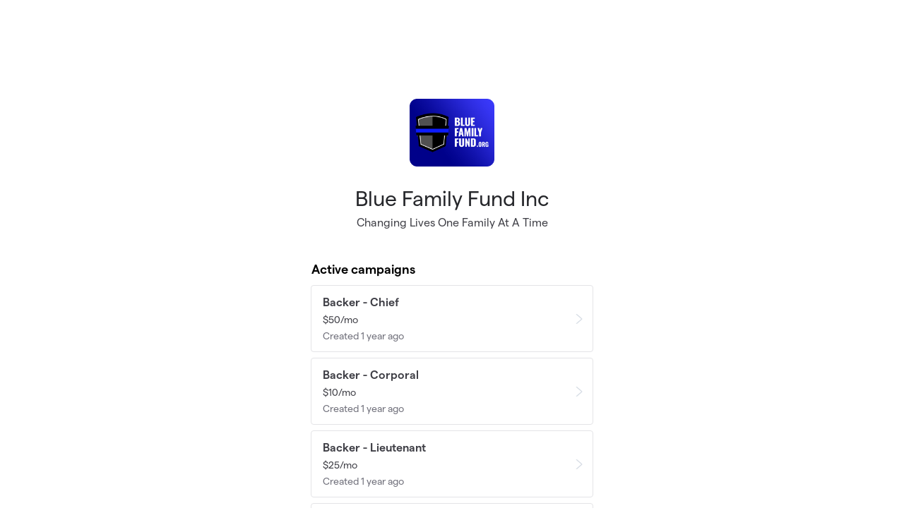

--- FILE ---
content_type: text/html; charset=UTF-8
request_url: https://givebutter.com/blue-family-fund-give
body_size: 3649
content:
<!DOCTYPE HTML>
<html lang="en">
<head>
    <script>
    Object.defineProperty(window, '__initialURL', {
        value: performance?.getEntriesByType('navigation')?.[0]?.name || window?.location?.href,
        writable: false,
        configurable: false,
        enumerable: true
    });
</script>    <script data-cfasync="false" src="https://transcend-cdn.com/cm/ac20155f-a759-4277-8a0e-afec98792414/airgap.js"></script>
    <meta http-equiv="X-UA-Compatible" content="IE=edge">
    <meta http-equiv="Content-Type" content="text/html; charset=utf-8">
    <meta name="viewport" content="width=device-width, initial-scale=1">
    <meta name="csrf-token" content="JSFKE1dq3smf3gVZ0LX2BuNDxxj67tuISZ5NxvxY">
    <title>Blue Family Fund Inc</title>
    <link rel="modulepreload" href="https://givebuttercdn.com/build/posthog.8BJbHc7q.1.0.0.js" /><link rel="modulepreload" href="https://givebuttercdn.com/build/usePosthog.Cu2J3rP8.1.0.0.js" /><script type="module" src="https://givebuttercdn.com/build/posthog.8BJbHc7q.1.0.0.js"></script>    <script>window.TURNSTILE_SITE_KEY = "0x4AAAAAAAA2KihRyLSs4aGX";</script>
    <script src="https://challenges.cloudflare.com/turnstile/v0/api.js?onload=onloadTurnstileCallback&render=explicit" defer></script>
    <!-- Global site tag (gtag.js) - Google Analytics -->
<script async src="https://www.googletagmanager.com/gtag/js?id=UA-75318216-1"></script>
<script>
  window.dataLayer = window.dataLayer || [];
  function gtag(){
      dataLayer.push(arguments);
      if (typeof dataLayerAccount != 'undefined') {
          dataLayerAccount.push(arguments);
      }
  }
  gtag('js', new Date());

  gtag('config', 'UA-75318216-1');
</script>
    <script async
            src="https://maps.googleapis.com/maps/api/js?key=AIzaSyA-HrsGwQ0MW-YRyd-jp_YqJ0RmuY5LLqs&libraries=places&callback=Function.prototype"></script>
    <script src="https://kit.fontawesome.com/c37fafd8d9.js" defer crossorigin="anonymous"></script>
    <link rel="preload" as="style" href="https://givebuttercdn.com/build/main.DEDJyOH0.1.0.0.css" /><link rel="stylesheet" href="https://givebuttercdn.com/build/main.DEDJyOH0.1.0.0.css" />    <script src="https://js.sentry-cdn.com/44a003b56550c97fb65c0268563ccf80.min.js" crossorigin="anonymous"></script>
    <script>
        window.Sentry && Sentry.onLoad(function() {
            Sentry.init({
                maxBreadcrumbs: 50,
                environment: 'production',
                tracesSampleRate: 0,
                replaysSessionSampleRate: 0,
                replaysOnErrorSampleRate: 0,
                ignoreErrors: [
                    "Can't find variable: _AutofillCallbackHandler",
                    "TypeError: can't access dead object",
                    "NotFoundError: Failed to execute 'removeChild' on 'Node': The node to be removed is not a child of this node.",
                    "NotFoundError: Failed to execute 'insertBefore' on 'Node': The node before which the new node is to be inserted is not a child of this node.",
                ],
                denyUrls: [
                    /extensions\//i,
                    /^chrome:\/\//i,
                    /graph\.facebook\.com/i,
                ],
                allowUrls: [
                    /https?:\/\/(.*\.)?givebutter\.(com|test)/,
                ],
            });
        });
    </script>
    <!-- Givebutter Elements -->
<script>
    window.Givebutter=window.Givebutter||function(){(Givebutter.q=Givebutter.q||[]).push(arguments)};Givebutter.l=+new Date;
    window.Givebutter('setOptions',
        {"accountId":"VbksDgI7ygWJA4u5","bubble":false}    );
</script>
<script async src="https://js.givebutter.com/elements/latest.js" ></script>
<!-- End Givebutter Elements -->
        <link rel="preload" as="style" href="https://givebuttercdn.com/build/commonv2.DcbEYz4V.1.0.0.css" /><link rel="stylesheet" href="https://givebuttercdn.com/build/commonv2.DcbEYz4V.1.0.0.css" />    <style>
        :root {
            height: auto;
            
        }

        .footer {
            margin-top: 0px;
        }

        .brand img {
            height: 16px;
            display: inline-block;
            margin-top: -2px;
        }

        .brand p {
            display: inline-block;
            font-size: 15px;
        }
    </style>
    </head>
<body class="h-full">
<div class="h-auto m-auto pl-4 pr-4 pb-16" style="margin-top: 10%;">

            <div class="flex items-center justify-center m-auto mb-4 w-[120px] h-[120px]">
            <span class="inline-flex h-full">
                                            <a 
                            class="block h-full"
                            href="http://www.bluefamilyfund.org" target="_blank" rel="noopener noreferrer"
                        >
                            <img class="block h-full object-contain max-w-full w-auto" src="https://givebutter.com/cdn-cgi/image/height=160/https://givebutter.s3.amazonaws.com/profiles/eYM4FKy3h1IsQUU54JiliXFHCdjbmCr34FsRXhi3.png" alt="Blue Family Fund Inc logo" width="120" height="120" draggable="false" />
                        </a>
                                </span>
        </div>
    
    <h1 class="text-center text-3xl text-gray-800">Blue Family Fund Inc</h1>

            <div class="text-center mt-1 max-w-xl m-auto">
            <h2 class="text-gray-700">Changing Lives One Family At A Time</h2>
        </div>
    
    
    <div class="w-full m-auto mt-10" style="max-width: 400px;">
        
                            <p class="text-black font-semibold text-lg mb-2 ml-px">Active campaigns</p>
            <div id="activeCampaignsFeedContainer" data-id="80024" data-total="4" data-limit="6">
                                    <div class="campaign" data-id="245987">
    <a href="https://givebutter.com/FHWOQr" class="hover:no-underline">
        <div class="flex items-center border border-gray-200 h-auto rounded p-3 pl-4 mb-2 hover:bg-gray-50">
            <div class="grow">
                <h1 class="font-semibold text-gray-700">Backer - Chief
                                    </h1>
                                    <p class="text-sm text-gray-700 leading-tight mt-1">$50/mo</p>
                                <p class="text-gray-500 text-sm mt-1">Created 1 year ago</p>
            </div>
            <div class="flex-none pl-4">
                <img class="" src="/storage/icons/ui/arrow-right-1.png" style="width: 14px;" />
            </div>
        </div>
    </a>
</div>
                                    <div class="campaign" data-id="245978">
    <a href="https://givebutter.com/wCC09y" class="hover:no-underline">
        <div class="flex items-center border border-gray-200 h-auto rounded p-3 pl-4 mb-2 hover:bg-gray-50">
            <div class="grow">
                <h1 class="font-semibold text-gray-700">Backer - Corporal
                                    </h1>
                                    <p class="text-sm text-gray-700 leading-tight mt-1">$10/mo</p>
                                <p class="text-gray-500 text-sm mt-1">Created 1 year ago</p>
            </div>
            <div class="flex-none pl-4">
                <img class="" src="/storage/icons/ui/arrow-right-1.png" style="width: 14px;" />
            </div>
        </div>
    </a>
</div>
                                    <div class="campaign" data-id="245972">
    <a href="https://givebutter.com/YHOL4O" class="hover:no-underline">
        <div class="flex items-center border border-gray-200 h-auto rounded p-3 pl-4 mb-2 hover:bg-gray-50">
            <div class="grow">
                <h1 class="font-semibold text-gray-700">Backer - Lieutenant
                                    </h1>
                                    <p class="text-sm text-gray-700 leading-tight mt-1">$25/mo</p>
                                <p class="text-gray-500 text-sm mt-1">Created 1 year ago</p>
            </div>
            <div class="flex-none pl-4">
                <img class="" src="/storage/icons/ui/arrow-right-1.png" style="width: 14px;" />
            </div>
        </div>
    </a>
</div>
                                    <div class="campaign" data-id="190383">
    <a href="https://givebutter.com/blue-family-fund" class="hover:no-underline">
        <div class="flex items-center border border-gray-200 h-auto rounded p-3 pl-4 mb-2 hover:bg-gray-50">
            <div class="grow">
                <h1 class="font-semibold text-gray-700">Blue Family Fund
                                    </h1>
                                <p class="text-gray-500 text-sm mt-1">Created 1 year ago</p>
            </div>
            <div class="flex-none pl-4">
                <img class="" src="/storage/icons/ui/arrow-right-1.png" style="width: 14px;" />
            </div>
        </div>
    </a>
</div>
                                            </div>
        
                    </div>
    <div class="mt-8 text-center brand">
        <a class="no-underline hover:no-underline hover:text-gray-800 text-gray-800" href="https://givebutter.com" target="_blank" rel="noopener noreferrer">
            <img class="mr-1" src="https://givebuttercdn.com/build/Givebutter_Icon_Default.r2vUB8wr.1.0.0.svg" />
            <p class="font-medium">Powered by Givebutter</p>
        </a>
    </div>
</div>

<script>
    window.intercomSettings = {
        app_id: "x67ctixq",
        hide_default_launcher: true,
            };
</script>
<script>
    (function(){var w=window;var ic=w.Intercom;if(typeof ic==="function"){ic('reattach_activator');ic('update',w.intercomSettings);}else{var d=document;var i=function(){i.c(arguments);};i.q=[];i.c=function(args){i.q.push(args);};w.Intercom=i;var l=function(){var s=d.createElement('script');s.type='text/javascript';s.async=true;s.src='https://widget.intercom.io/widget/x67ctixq';var x=d.getElementsByTagName('script')[0];x.parentNode.insertBefore(s,x);};if(document.readyState==='complete'){l();}else if(w.attachEvent){w.attachEvent('onload',l);}else{w.addEventListener('load',l,false);}}})();
</script><script>
  window.stripe_pk_key = "pk_live_517qVRFEBuKNYj3GGrfRFn4DTvNfHqNs8CSXnjmdgbQ9qlum98lytMIwwnDlFQ6QCpBP1OBn3rNGf4lNVfR2VqMa1002t2ZLBrn";
  window.paypal_bn_code = "Givebutter_SP_PCP";
  window.paypal_merchant_id = "WGWT7HAPF5FMQ"; // Givebutter-Paypal Connected Path Account
  window.paypal_client_id = "AUWvqUuYfJOkAOAGSJGIkT_hEvWu21If33mwPzsczKiPk-b5f_z8wf0QLbPSpc61Zeou4sGFo06w_Neh";
  window.paypal_tips_merchant_id = "ML28EZJ6UFFHW";
  window.paypal_pa_merchant_id = null;
  window.braintree_tk_key = "production_fgxg6z3w_z75ps4yx924ksytr";
  window.braintree_env = "production";
</script>
<script src="https://js.stripe.com/v3/"></script>
<script src="https://cdn.plaid.com/link/v2/stable/link-initialize.js"></script>
<style>
    #venmo-desktop-iframe {
        z-index: 2147483005 !important;
    }
</style>
<script src="https://js.braintreegateway.com/web/3.102.0/js/client.min.js"></script>
<script src="https://js.braintreegateway.com/web/3.102.0/js/paypal-checkout.min.js"></script>
<script src="https://js.braintreegateway.com/web/3.102.0/js/venmo.min.js"></script>
<script src="https://js.braintreegateway.com/web/3.102.0/js/data-collector.min.js"></script>



<link rel="preload" as="style" href="https://givebuttercdn.com/build/Flow.UAzevKfX.1.0.0.css" /><link rel="preload" as="style" href="https://givebuttercdn.com/build/Input.-upIzhgl.1.0.0.css" /><link rel="preload" as="style" href="https://givebuttercdn.com/build/MyPage.s6mAnsih.1.0.0.css" /><link rel="preload" as="style" href="https://givebuttercdn.com/build/ContactInfo.Dz2gyfQM.1.0.0.css" /><link rel="preload" as="style" href="https://givebuttercdn.com/build/datetime.BaDG-bcf.1.0.0.css" /><link rel="modulepreload" href="https://givebuttercdn.com/build/givinghub-v1.xbl2guPj.1.0.0.js" /><link rel="modulepreload" href="https://givebuttercdn.com/build/Flow.D9VQtvuN.1.0.0.js" /><link rel="modulepreload" href="https://givebuttercdn.com/build/patched-micromodal.CzDNSL07.1.0.0.js" /><link rel="modulepreload" href="https://givebuttercdn.com/build/bundle-mjs.rnlkGGAZ.1.0.0.js" /><link rel="modulepreload" href="https://givebuttercdn.com/build/Input.mbwpJfEQ.1.0.0.js" /><link rel="modulepreload" href="https://givebuttercdn.com/build/_commonjsHelpers.D6-XlEtG.1.0.0.js" /><link rel="modulepreload" href="https://givebuttercdn.com/build/MyPage.xq76cNug.1.0.0.js" /><link rel="modulepreload" href="https://givebuttercdn.com/build/ContactInfo.CADy_6wW.1.0.0.js" /><link rel="modulepreload" href="https://givebuttercdn.com/build/filepond-plugin-file-validate-type.esm.B_ANaPmy.1.0.0.js" /><link rel="modulepreload" href="https://givebuttercdn.com/build/index.CnxpDIFU.1.0.0.js" /><link rel="modulepreload" href="https://givebuttercdn.com/build/index.DYVuyAVS.1.0.0.js" /><link rel="modulepreload" href="https://givebuttercdn.com/build/numeral.B_3j-8rd.1.0.0.js" /><link rel="modulepreload" href="https://givebuttercdn.com/build/instagram-icon.CSwi9nxw.1.0.0.js" /><link rel="modulepreload" href="https://givebuttercdn.com/build/lodash.BO3WkLpc.1.0.0.js" /><link rel="modulepreload" href="https://givebuttercdn.com/build/datetime.Bseolc92.1.0.0.js" /><link rel="modulepreload" href="https://givebuttercdn.com/build/client.DZflzfXp.1.0.0.js" /><link rel="modulepreload" href="https://givebuttercdn.com/build/lottie.DjWonnVX.1.0.0.js" /><link rel="modulepreload" href="https://givebuttercdn.com/build/usePosthog.Cu2J3rP8.1.0.0.js" /><link rel="stylesheet" href="https://givebuttercdn.com/build/Flow.UAzevKfX.1.0.0.css" /><link rel="stylesheet" href="https://givebuttercdn.com/build/Input.-upIzhgl.1.0.0.css" /><link rel="stylesheet" href="https://givebuttercdn.com/build/MyPage.s6mAnsih.1.0.0.css" /><link rel="stylesheet" href="https://givebuttercdn.com/build/ContactInfo.Dz2gyfQM.1.0.0.css" /><link rel="stylesheet" href="https://givebuttercdn.com/build/datetime.BaDG-bcf.1.0.0.css" /><script type="module" src="https://givebuttercdn.com/build/givinghub-v1.xbl2guPj.1.0.0.js"></script>
<script defer src="https://static.cloudflareinsights.com/beacon.min.js/vcd15cbe7772f49c399c6a5babf22c1241717689176015" integrity="sha512-ZpsOmlRQV6y907TI0dKBHq9Md29nnaEIPlkf84rnaERnq6zvWvPUqr2ft8M1aS28oN72PdrCzSjY4U6VaAw1EQ==" data-cf-beacon='{"version":"2024.11.0","token":"1bfcbeb839e54b51a8653628433e81ad","server_timing":{"name":{"cfCacheStatus":true,"cfEdge":true,"cfExtPri":true,"cfL4":true,"cfOrigin":true,"cfSpeedBrain":true},"location_startswith":null}}' crossorigin="anonymous"></script>
</body>


--- FILE ---
content_type: text/javascript; charset=utf-8
request_url: https://givebuttercdn.com/build/posthog.8BJbHc7q.1.0.0.js
body_size: -135
content:
import{u as o}from"./usePosthog.Cu2J3rP8.1.0.0.js";o();


--- FILE ---
content_type: image/svg+xml
request_url: https://givebuttercdn.com/build/Givebutter_Icon_Default.r2vUB8wr.1.0.0.svg
body_size: 1203
content:
<?xml version="1.0" encoding="utf-8"?>
<!-- Generator: Adobe Illustrator 25.4.1, SVG Export Plug-In . SVG Version: 6.00 Build 0)  -->
<svg version="1.1" id="Layer_1" xmlns="http://www.w3.org/2000/svg" xmlns:xlink="http://www.w3.org/1999/xlink" x="0px" y="0px"
	 viewBox="0 0 1200 1200" style="enable-background:new 0 0 1200 1200;" xml:space="preserve">
<style type="text/css">
	.st0{fill:#FFBF00;}
	.st1{fill:#D89500;}
	.st2{fill:#222222;}
	.st3{fill:#FFFFFF;}
</style>
<g>
	<g>
		<g>
			<path class="st0" d="M890.6,29.7H309.4c-154.4,0-279.6,125.2-279.6,279.6v581.3c0,154.4,125.2,279.6,279.6,279.6h581.3
				c154.4,0,279.6-125.2,279.6-279.6V309.4C1170.3,154.9,1045.1,29.7,890.6,29.7z"/>
			<path class="st1" d="M853.7,1106.6h1.8c94.9,0,172.1-97.5,172.1-217.3V310.7c0-119.8-77.2-217.3-172.1-217.3h-1.8l20.9-74h1.8
				c127.4,0,230.7,130.4,230.7,291.3v578.6c0,160.9-103.3,291.3-230.7,291.3h-1.8L853.7,1106.6z"/>
			<path class="st1" d="M325.4,1106.6h19.1c-94.9,0-172.1-97.5-172.1-217.3V310.7c0-119.8,77.2-217.3,172.1-217.3h-19.1v-74h-1.8
				c-127.4,0-230.7,130.4-230.7,291.3v578.6c0,160.9,103.3,291.3,230.7,291.3h1.8V1106.6z"/>
			<g>
				<path class="st2" d="M599,984.5c-102.9,0-193.2-78.3-214.9-186.3c-1.1-5.7-0.8-11.6,1.1-17.1c1.8-5.5,5.1-10.5,9.4-14.4
					c4.3-3.9,9.6-6.6,15.3-7.8c5.7-1.2,11.6-1,17.1,0.7c47.9,15,118,34.8,173.1,34.8c59,0,102.7-18.4,148.9-37.9
					c7.1-3,14.2-6,21.4-8.9c5.5-2.2,11.4-3,17.2-2.2c5.8,0.8,11.4,3.1,16,6.7c4.7,3.6,8.3,8.4,10.5,13.9c2.2,5.5,3,11.4,2.1,17.3
					C800.2,898.1,706.9,984.5,599,984.5z"/>
				<path class="st3" d="M686.1,877.4c9.9,0,16,11.3,10.1,19.2c-8.8,12-19.8,22.3-32.6,30.3c-19.1,12-41.2,18.4-63.7,18.4
					c-22.5,0-44.6-6.4-63.7-18.4c-12.7-8-23.7-18.3-32.6-30.3c-5.8-8,0.2-19.2,10.1-19.2H686.1z"/>
			</g>
			<path class="st2" d="M894.6,0H305.4C137,0,0,137,0,305.4v589.2C0,1063,137,1200,305.4,1200h589.2c168.4,0,305.4-137,305.4-305.4
				V305.4C1200,137,1063,0,894.6,0z M1107.1,894.6c0,117.2-95.3,212.5-212.5,212.5H305.4c-117.2,0-212.5-95.3-212.5-212.5V305.4
				c0-117.2,95.3-212.5,212.5-212.5h66.7c31.4,0,56.9,25.5,56.9,57v0c0,0,0,0,0,0v50.3c0,31.5,25.5,57,57,57c31.5,0,57-25.5,57-57
				v-50.4c0,0,0,0.1,0,0.1l0-0.1c0.1-31.4,25.5-56.9,57-56.9h0.1c31.4,0,56.9,25.5,56.9,57l0,134.6c0,31.5,25.5,57,57,57
				c31.5,0,57-25.5,57-57l0.1-134.6c0-31.5,25.5-57,57-57h66.7c117.2,0,212.5,95.3,212.5,212.5V894.6z"/>
		</g>
	</g>
	<g>
		<path class="st2" d="M827.8,397.2c-2.5,0-5.1,0.2-7.6,0.5c0,0,0,0,0,0c0,0,0,0,0,0c-0.2,0-0.4,0-0.5,0c-0.7,0.1-1.3,0.4-1.7,0.6
			c-1.3,0.6-1.5,1.6-1.5,3.1c0,1.2,0.6,2.1,1.4,2.8c0.1,0.1,0.1,0.2,0.3,0.3c15.5,9.9,24.8,28.8,20.4,49.3
			c-3.9,18.3-19.4,32.9-37.9,35.8c-19.1,3-35.1-3.8-44.6-18.1c-0.1-0.1-0.9-1.5-3-1.5c-3.1,0-3.6,2.7-3.7,3
			c-2.1,8.9-2.7,15.9-2.7,25.6c0,56,36.4,101.3,81.1,101.3c44.9,0,81.3-45.4,81.3-101.3C909.1,442.5,872.7,397.2,827.8,397.2z"/>
	</g>
	<path class="st2" d="M372,397.2c-2.5,0-5.1,0.2-7.6,0.5c0,0,0,0,0,0c0,0,0,0,0,0c-0.2,0-0.4,0-0.5,0c-0.7,0.1-1.3,0.4-1.7,0.6
		c-1.3,0.6-1.5,1.6-1.5,3.1c0,1.2,0.6,2.1,1.4,2.8c0.1,0.1,0.1,0.2,0.3,0.3c15.5,9.9,24.8,28.8,20.4,49.3
		c-3.9,18.3-19.4,32.9-37.9,35.8c-19.1,3-35.1-3.8-44.6-18.1c-0.1-0.1-0.9-1.5-3-1.5c-3.1,0-3.6,2.7-3.7,3
		c-2.1,8.9-2.7,15.9-2.7,25.6c0,56,36.4,101.3,81.1,101.3c44.9,0,81.3-45.4,81.3-101.3C453.3,442.5,416.9,397.2,372,397.2z"/>
</g>
</svg>


--- FILE ---
content_type: text/javascript; charset=utf-8
request_url: https://givebuttercdn.com/build/givinghub-v1.xbl2guPj.1.0.0.js
body_size: 1212
content:
import{F as D}from"./Flow.D9VQtvuN.1.0.0.js";import{i as q}from"./patched-micromodal.CzDNSL07.1.0.0.js";import{a9 as C}from"./bundle-mjs.rnlkGGAZ.1.0.0.js";import"./Input.mbwpJfEQ.1.0.0.js";import"./_commonjsHelpers.D6-XlEtG.1.0.0.js";import"./MyPage.xq76cNug.1.0.0.js";import"./ContactInfo.CADy_6wW.1.0.0.js";import"./filepond-plugin-file-validate-type.esm.B_ANaPmy.1.0.0.js";import"./index.CnxpDIFU.1.0.0.js";import"./index.DYVuyAVS.1.0.0.js";import"./numeral.B_3j-8rd.1.0.0.js";import"./instagram-icon.CSwi9nxw.1.0.0.js";import"./lodash.BO3WkLpc.1.0.0.js";import"./datetime.Bseolc92.1.0.0.js";import"./client.DZflzfXp.1.0.0.js";import"./lottie.DjWonnVX.1.0.0.js";import"./usePosthog.Cu2J3rP8.1.0.0.js";const s=document.getElementById("__givebutter_flow__main");var I;s&&(window.app__flow=new D({target:s,props:{campaign:window.GB_CAMPAIGN,defaults:window.givebutterDefaults,user:(I=window.GB_CAMPAIGN)==null?void 0:I.user,rootEl:s}}));q();document.addEventListener("DOMContentLoaded",()=>{var m;const _=(m=window.GB_CAMPAIGN)==null?void 0:m.page;typeof window.MicroModal<"u"&&[C.DONATE,C.CASHAPP_CALLBACK].includes(_)&&window.MicroModal.show("modal-1");const M=6,d="Failed to load more campaigns";[{formId:"activeCampaignsFeed",containerId:"activeCampaignsFeedContainer",buttonId:"activeCampaignsLoadMore"},{formId:"pastCampaignsFeed",containerId:"pastCampaignsFeedContainer",buttonId:"pastCampaignsLoadMore",scope:"past"}].forEach(({formId:v,containerId:h,buttonId:S,scope:c})=>{const t=document.getElementById(v),o=document.getElementById(h),n=document.getElementById(S);if(!t||!o||!n)return;let a=!1;t.addEventListener("submit",async L=>{var g,f,A,w,E,y;if(L.preventDefault(),a)return;a=!0;const i=t.previousElementSibling;i&&i.classList.contains("show-more-error")&&i.remove();const F=Array.from(o.querySelectorAll(".campaign")).map(r=>r.getAttribute("data-id")).join(","),G=o.getAttribute("data-limit")??M,N=`/groups/${o.getAttribute("data-id")}/campaigns`,l=[`limit=${G}`,`ids=${F}`];c&&l.unshift(`scope=${c}`),t.action=`${N}?${l.join("&")}`,(g=n.querySelector('[data-part="text"]'))==null||g.setAttribute("style","display: none"),(f=n.querySelector('[data-part="loading"]'))==null||f.removeAttribute("style");const p=(A=document.querySelector('meta[name="csrf-token"]'))==null?void 0:A.getAttribute("content"),u={};p&&(u["X-CSRF-TOKEN"]=p);try{const r=await fetch(t.action,{method:"GET",headers:u}),e=await r.json();if(!r.ok)throw new Error(e.message||d);(w=e==null?void 0:e.campaigns)==null||w.forEach(B=>{t.insertAdjacentHTML("beforebegin",B)});const b=parseInt(o.getAttribute("data-total"))||0,T=o.querySelectorAll(".campaign").length;b&&T>=b&&(t.style.display="none")}catch(r){console.error("Error loading more campaigns:",r);const e=document.createElement("div");e.className="show-more-error text-sm my-2 text-red-500 text-center",e.textContent=d,t.insertAdjacentElement("beforebegin",e)}finally{(E=n.querySelector('[data-part="loading"]'))==null||E.setAttribute("style","display: none"),(y=n.querySelector('[data-part="text"]'))==null||y.removeAttribute("style"),a=!1}})})});
